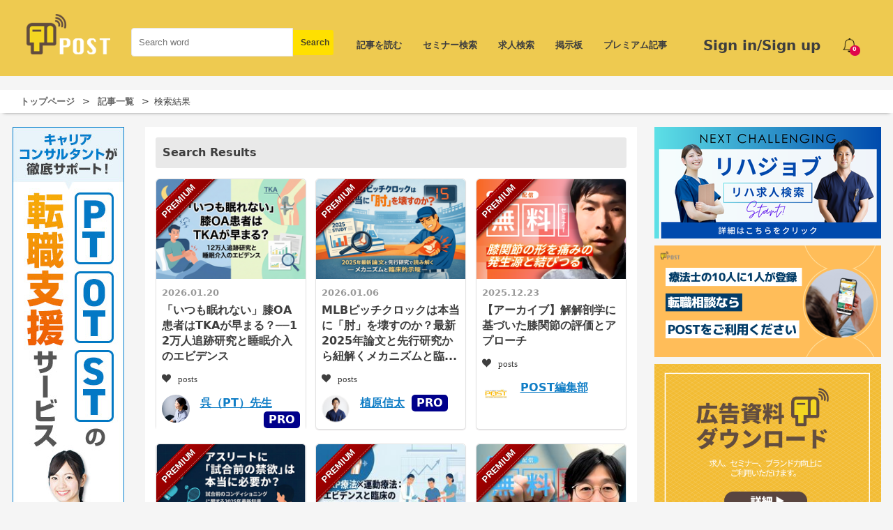

--- FILE ---
content_type: text/html; charset=utf-8
request_url: https://1post.jp/en/premiums?q%5Bparent_category_id_eq%5D=17
body_size: 44361
content:
<!DOCTYPE html><html><head><meta charset="utf-8" /><meta content="width=device-width,initial-scale=1" name="viewport" /><meta content="eszd7rdn7f6fsmap7zt2pi8e6y0eje" name="facebook-domain-verification" /><link rel="icon" type="image/x-icon" href="/assets/favicon-71cc29f1d089aa65db2a1ec8a87ecdb87503708936ac3381911e15339885fcf0.ico" /><title>Premium Articles | 理学療法士・作業療法士・言語聴覚士の求人、セミナー情報なら【POST】</title>
<meta name="description" content="POSTは理学療法士、作業療法士、言語聴覚士のためのリハビリ情報サイトです。求人・転職などの就職情報から、セミナー、勉強会、講習会などの学会情報、お役立ち情報などを発信しています。">
<meta name="keywords" content="理学療法士,作業療法士,言語聴覚士">
<link rel="canonical" href="https://1post.jp/en/premiums">
<meta property="og:title" content="Premium Articles">
<meta property="og:description" content="POSTは理学療法士、作業療法士、言語聴覚士のためのリハビリ情報サイトです。求人・転職などの就職情報から、セミナー、勉強会、講習会などの学会情報、お役立ち情報などを発信しています。">
<meta property="og:type" content="article">
<meta property="og:url" content="https://1post.jp/en/premiums?q%5Bparent_category_id_eq%5D=17">
<meta property="og:site_name" content="POST">
<meta property="fb:app_id" content="813017585569008">
<meta name="twitter:card" content="summary_large_image">
<meta name="twitter:site" content="@POSTwebmedia">
<meta name="twitter:creator" content="@POSTwebmedia">
<meta name="twitter:domain" content="1post.jp"><link rel="stylesheet" href="/assets/pc-55cac0607de3ce3145b0bde0f41e471e744ca268fdce972d0a101c1f120f7c8e.css" media="all" /><meta name="csrf-param" content="authenticity_token" />
<meta name="csrf-token" content="V6t2vHQcLMtpMC9mB1pK3BFKp44xQ/m0liiiZKkltKaVhzWeACR9fulOjXmIdLgcBUCu2jGlt1/offGyTQLuaQ==" /><script async src="https://pagead2.googlesyndication.com/pagead/js/adsbygoogle.js?client=ca-pub-7958128785147545"
  crossorigin="anonymous"></script><script>(function(w,d,s,l,i){w[l]=w[l]||[];w[l].push({'gtm.start':
new Date().getTime(),event:'gtm.js'});var f=d.getElementsByTagName(s)[0],
j=d.createElement(s),dl=l!='dataLayer'?'&l='+l:'';j.async=true;j.src=
'https://www.googletagmanager.com/gtm.js?id='+i+dl;f.parentNode.insertBefore(j,f);
})(window,document,'script','dataLayer','GTM-WH794PM');</script></head><body><noscript><iframe src="https://www.googletagmanager.com/ns.html?id=GTM-WH794PM"
  height="0" width="0" style="display:none;visibility:hidden"></iframe></noscript><div class="l-wrapper"><div id="fb-root"></div><script>(function (d, s, id) {
  var js, fjs = d.getElementsByTagName(s)[0];
  if (d.getElementById(id)) return;
  js = d.createElement(s);
  js.id = id;
  js.src = "//connect.facebook.net/ja_JP/sdk.js#xfbml=1&version=v2.8";
  fjs.parentNode.insertBefore(js, fjs);
}(document, 'script', 'facebook-jssdk'));</script><header class="l-header"><div class="p-header"><div class="p-header__logo"><a href="/en"><img alt="post" src="/assets/header/logo_2-bec919ef6f729f499abf7a3c74d250cc7aa4bc7f76ae0c1c44d3cf45921906f7.png" width="300" height="145" loading="lazy" /></a></div><div class="p-header__searchForm"><div class="c-search"><form class="c-form" id="article_search" action="/en/search_articles" accept-charset="UTF-8" method="get"><input name="utf8" type="hidden" value="&#x2713;" autocomplete="off" /><div class="c-search__item"><input class="c-form__input" placeholder="Search word" type="text" name="q[title_or_body_or_introduction_cont]" id="q_title_or_body_or_introduction_cont" /><input type="submit" name="commit" value="Search" class="c-form__submit" data-disable-with="Search" /></div></form></div></div><div class="p-header__ticketIcon"><img src="/assets/header/bell-f07baa01d2b8dce2a6348e5e52ef456d68f9dc2ab65e7096a6631a0e95ee713c.png" width="20" height="20" loading="lazy" /><span class="ticketCount">0</span></div><div class="p-header__ticketDetail"><p>ゲストさんは、対象セミナーに無料で</p><p>参加できるチケットを0枚所有しています。</p><p><a href="/en/seminars?q%5Buse_ticket_true%5D=true">対象セミナーはこちら</a></p></div><div class="p-header__signIn"><a href="/en/users/sign_in">Sign in/Sign up</a></div><div class="p-header-navs"><a href="/en/articles">記事を読む</a><a href="/en/seminars">セミナー検索</a><a href="https://rehajob.1post.jp/">求人検索</a><a href="/en/poster">掲示板</a><a href="/en/premiums">プレミアム記事</a></div></div></header><div class="p-breadcrumbs l-container"><ul class="p-breadcrumbs__items"><li><a href="/en">トップページ</a></li><li><a href="/en/articles">記事一覧</a></li><li class="current">検索結果</li></ul></div><div class="l-container l-container--lg"><div class="l-sideAdBanner"><div class="p-ads--typeC js-typeC"><div class="p-ads__item"><a onclick="ga(&#39;send&#39;, &#39;event&#39;, &#39;Banner_pc_23&#39;, &#39;click&#39;, &#39;183&#39;);" target="_blank" href="https://job.1post.jp/lp?ref=bannerC&amp;utm_source=site"><img onload="ga(&#39;send&#39;, &#39;event&#39;, &#39;Banner_pc_23&#39;, &#39;impression&#39;, &#39;183&#39;, 0, {nonInteraction: true});" class="u-imgResponsive" alt="キャリアコンサルタントが徹底サポート" src="https://post-production.s3.ap-northeast-1.amazonaws.com/uploads/ad/image/183/pc_ver2_160x720.jpg" width="160" height="720" loading="lazy" /></a></div></div></div><div class="l-main l-main--left"><h1 class="c-title">Search Results</h1><section class="p-articles"><div class="p-articles__list"><article class="c-item--box c-item--box--3col"><div class="c-label c-label--premium left-top" title="PREMIUM">PREMIUM</div><div class="c-item__thumbnail"><a href="/en/8210"><img alt="「いつも眠れない」膝OA患者はTKAが早まる？──12万人追跡研究と睡眠介入のエビデンス" src="https://post-production.s3.ap-northeast-1.amazonaws.com/uploads/article/image/8210/thumbnail_tka.png" width="286" height="150" loading="lazy" /></a></div><div class="c-item__body"><div class="c-item__date">2026.01.20</div><h2 class="c-item__title"><a href="/en/8210">「いつも眠れない」膝OA患者はTKAが早まる？──12万人追跡研究と睡眠介入のエビデンス</a></h2><div class="c-item__pageviews c-icon icon-heart"> posts</div><div class="c-item__category"></div><div class="p-articlesItem__author c-item__author"><div class="c-author"><div class="c-author__avatar c-author__avatar--circle"><a href="/en/users/48064"><img alt="呉（PT）先生" lazy="true" src="https://post-production.s3.ap-northeast-1.amazonaws.com/uploads/profile/avatar/48015/%E7%90%86%E5%AD%A6%E7%99%82%E6%B3%95%E5%A3%AB_%E5%A5%B3%E6%80%A7_%E6%82%A8%E5%A5%BD_%E7%90%86%E5%AD%A6%E7%96%97%E6%B3%95%E5%B8%88%E6%98%AF%E5%B8%AE%E5%8A%A9%E4%BA%BA%E4%BB%AC%E6%81%A2%E5%A4%8D%E8%BA%AB%E4%BD%93%E5%8A%9F%E8%83%BD%E5%92%8C%E6%B4%BB%E5%8A%A8%E8%83%BD%E5%8A%9B%E7%9A%84%E4%B8%93%E4%B8%9A%E4%BA%BA%E5%91%98_%E9%80%9A%E5%B8%B8%E9%9C%80%E8%A6%81%E5%AE%8C%E6%88%90%E7%9B%B8%E5%85%B3%E7%9A%84%E5%AD%A6%E4%BD%8D%E5%92%8C%E8%AF%81%E4%B9%A6%E8%AF%BE%E7%A8%8B_%E5%A5%B3%E6%80%A7%E8%BF%99%E4%B8%80%E4%BF%A1%E6%81%AF%E5%88%99%E8%A1%A8%E7%A4%BA%E8%AF%A5%E7%90%86%E7%96%97%E5%B8%88%E6%98%AF%E5%A5%B3%E6%80%A7_%E5%B8%8C%E6%9C%9B%E8%BF%99%E8%83%BD%E5%9B%9E%E7%AD%94%E6%82%A8%E7%9A%84.png" width="40" height="40" loading="lazy" /></a></div><div class="c-author__body"><div class="c-author__name c-author__name--weight"><a href="/en/users/48064">呉（PT）先生</a><div class="c-author__tag"></div></div></div></div></div></div></article><article class="c-item--box c-item--box--3col"><div class="c-label c-label--premium left-top" title="PREMIUM">PREMIUM</div><div class="c-item__thumbnail"><a href="/en/8153"><img alt="MLBピッチクロックは本当に「肘」を壊すのか？最新2025年論文と先行研究から紐解くメカニズムと臨床的示唆" src="https://post-production.s3.ap-northeast-1.amazonaws.com/uploads/article/image/8153/thumbnail_mlb.png" width="286" height="150" loading="lazy" /></a></div><div class="c-item__body"><div class="c-item__date">2026.01.06</div><h2 class="c-item__title"><a href="/en/8153">MLBピッチクロックは本当に「肘」を壊すのか？最新2025年論文と先行研究から紐解くメカニズムと臨...</a></h2><div class="c-item__pageviews c-icon icon-heart"> posts</div><div class="c-item__category"></div><div class="p-articlesItem__author c-item__author"><div class="c-author"><div class="c-author__avatar c-author__avatar--circle"><a href="/en/users/57092"><img alt="植原信太" lazy="true" src="https://post-production.s3.ap-northeast-1.amazonaws.com/uploads/profile/avatar/57031/2145.png" width="40" height="40" loading="lazy" /></a></div><div class="c-author__body"><div class="c-author__name c-author__name--weight"><a href="/en/users/57092">植原信太</a><div class="c-author__tag"></div></div></div></div></div></div></article><article class="c-item--box c-item--box--3col"><div class="c-label c-label--premium left-top" title="PREMIUM">PREMIUM</div><div class="c-item__thumbnail"><a href="/en/8182"><img alt="【アーカイブ】解解剖学に基づいた膝関節の評価とアプローチ" src="https://post-production.s3.ap-northeast-1.amazonaws.com/uploads/article/image/8182/thumbnail_yoshida.png" width="286" height="150" loading="lazy" /></a></div><div class="c-item__body"><div class="c-item__date">2025.12.23</div><h2 class="c-item__title"><a href="/en/8182">【アーカイブ】解解剖学に基づいた膝関節の評価とアプローチ</a></h2><div class="c-item__pageviews c-icon icon-heart"> posts</div><div class="c-item__category"></div><div class="p-articlesItem__author c-item__author"><div class="c-author"><div class="c-author__avatar c-author__avatar--circle"><a href="/en/users/1385"><img alt="POST編集部" lazy="true" src="https://post-production.s3.ap-northeast-1.amazonaws.com/uploads/profile/avatar/1385/10489904_1467453213500905_7281720272618842155_n.jpg" width="40" height="40" loading="lazy" /></a></div><div class="c-author__body"><div class="c-author__name c-author__name--weight"><a href="/en/users/1385">POST編集部</a></div></div></div></div></div></article><article class="c-item--box c-item--box--3col"><div class="c-label c-label--premium left-top" title="PREMIUM">PREMIUM</div><div class="c-item__thumbnail"><a href="/en/8172"><img alt="アスリートに「試合前の禁欲」は本当に必要か？──試合前のコンディショニングに関する2025年最新知見" src="https://post-production.s3.ap-northeast-1.amazonaws.com/uploads/article/image/8172/thumbnail_65.png" width="286" height="150" loading="lazy" /></a></div><div class="c-item__body"><div class="c-item__date">2025.12.16</div><h2 class="c-item__title"><a href="/en/8172">アスリートに「試合前の禁欲」は本当に必要か？──試合前のコンディショニングに関する2025年最新知見</a></h2><div class="c-item__pageviews c-icon icon-heart"> posts</div><div class="c-item__category"></div><div class="p-articlesItem__author c-item__author"><div class="c-author"><div class="c-author__avatar c-author__avatar--circle"><a href="/en/users/57092"><img alt="植原信太" lazy="true" src="https://post-production.s3.ap-northeast-1.amazonaws.com/uploads/profile/avatar/57031/2145.png" width="40" height="40" loading="lazy" /></a></div><div class="c-author__body"><div class="c-author__name c-author__name--weight"><a href="/en/users/57092">植原信太</a><div class="c-author__tag"></div></div></div></div></div></div></article><article class="c-item--box c-item--box--3col"><div class="c-label c-label--premium left-top" title="PREMIUM">PREMIUM</div><div class="c-item__thumbnail"><a href="/en/8162"><img alt="PRP療法×運動療法：エビデンスと臨床の隙間を埋める「ハイブリッド・リハビリテーション」戦略" src="https://post-production.s3.ap-northeast-1.amazonaws.com/uploads/article/image/8162/thumbnail_874.jpg" width="286" height="150" loading="lazy" /></a></div><div class="c-item__body"><div class="c-item__date">2025.12.08</div><h2 class="c-item__title"><a href="/en/8162">PRP療法×運動療法：エビデンスと臨床の隙間を埋める「ハイブリッド・リハビリテーション」戦略</a></h2><div class="c-item__pageviews c-icon icon-heart"> posts</div><div class="c-item__category"></div><div class="p-articlesItem__author c-item__author"><div class="c-author"><div class="c-author__avatar c-author__avatar--circle"><a href="/en/users/48064"><img alt="呉（PT）先生" lazy="true" src="https://post-production.s3.ap-northeast-1.amazonaws.com/uploads/profile/avatar/48015/%E7%90%86%E5%AD%A6%E7%99%82%E6%B3%95%E5%A3%AB_%E5%A5%B3%E6%80%A7_%E6%82%A8%E5%A5%BD_%E7%90%86%E5%AD%A6%E7%96%97%E6%B3%95%E5%B8%88%E6%98%AF%E5%B8%AE%E5%8A%A9%E4%BA%BA%E4%BB%AC%E6%81%A2%E5%A4%8D%E8%BA%AB%E4%BD%93%E5%8A%9F%E8%83%BD%E5%92%8C%E6%B4%BB%E5%8A%A8%E8%83%BD%E5%8A%9B%E7%9A%84%E4%B8%93%E4%B8%9A%E4%BA%BA%E5%91%98_%E9%80%9A%E5%B8%B8%E9%9C%80%E8%A6%81%E5%AE%8C%E6%88%90%E7%9B%B8%E5%85%B3%E7%9A%84%E5%AD%A6%E4%BD%8D%E5%92%8C%E8%AF%81%E4%B9%A6%E8%AF%BE%E7%A8%8B_%E5%A5%B3%E6%80%A7%E8%BF%99%E4%B8%80%E4%BF%A1%E6%81%AF%E5%88%99%E8%A1%A8%E7%A4%BA%E8%AF%A5%E7%90%86%E7%96%97%E5%B8%88%E6%98%AF%E5%A5%B3%E6%80%A7_%E5%B8%8C%E6%9C%9B%E8%BF%99%E8%83%BD%E5%9B%9E%E7%AD%94%E6%82%A8%E7%9A%84.png" width="40" height="40" loading="lazy" /></a></div><div class="c-author__body"><div class="c-author__name c-author__name--weight"><a href="/en/users/48064">呉（PT）先生</a><div class="c-author__tag"></div></div></div></div></div></div></article><article class="c-item--box c-item--box--3col"><div class="c-label c-label--premium left-top" title="PREMIUM">PREMIUM</div><div class="c-item__thumbnail"><a href="/en/8148"><img alt="【アーカイブ】臨床で使える！足関節内果・外果骨折後のリハビリテーション 〜機能的な足部機能を取り戻すための評価と介入〜" src="https://post-production.s3.ap-northeast-1.amazonaws.com/uploads/article/image/8148/thumbnail_%E3%82%B5%E3%83%A0%E3%83%8D%E3%82%A4%E3%83%AB__1_.jpg" width="286" height="150" loading="lazy" /></a></div><div class="c-item__body"><div class="c-item__date">2025.11.24</div><h2 class="c-item__title"><a href="/en/8148">【アーカイブ】臨床で使える！足関節内果・外果骨折後のリハビリテーション 〜機能的な足部機能を取り戻...</a></h2><div class="c-item__pageviews c-icon icon-heart"> posts</div><div class="c-item__category"></div><div class="p-articlesItem__author c-item__author"><div class="c-author"><div class="c-author__avatar c-author__avatar--circle"><a href="/en/users/1385"><img alt="POST編集部" lazy="true" src="https://post-production.s3.ap-northeast-1.amazonaws.com/uploads/profile/avatar/1385/10489904_1467453213500905_7281720272618842155_n.jpg" width="40" height="40" loading="lazy" /></a></div><div class="c-author__body"><div class="c-author__name c-author__name--weight"><a href="/en/users/1385">POST編集部</a></div></div></div></div></div></article><article class="c-item--box c-item--box--3col"><div class="c-label c-label--premium left-top" title="PREMIUM">PREMIUM</div><div class="c-item__thumbnail"><a href="/en/8140"><img alt="TKA術後リハビリの「期間」と「効果」の分岐点： 150日ルールの壁を越えて何を目指すべきか？" src="https://post-production.s3.ap-northeast-1.amazonaws.com/uploads/article/image/8140/thumbnail_tka.png" width="286" height="150" loading="lazy" /></a></div><div class="c-item__body"><div class="c-item__date">2025.11.18</div><h2 class="c-item__title"><a href="/en/8140">TKA術後リハビリの「期間」と「効果」の分岐点： 150日ルールの壁を越えて何を目指すべきか？</a></h2><div class="c-item__pageviews c-icon icon-heart"> posts</div><div class="c-item__category"></div><div class="p-articlesItem__author c-item__author"><div class="c-author"><div class="c-author__avatar c-author__avatar--circle"><a href="/en/users/57092"><img alt="植原信太" lazy="true" src="https://post-production.s3.ap-northeast-1.amazonaws.com/uploads/profile/avatar/57031/2145.png" width="40" height="40" loading="lazy" /></a></div><div class="c-author__body"><div class="c-author__name c-author__name--weight"><a href="/en/users/57092">植原信太</a><div class="c-author__tag"></div></div></div></div></div></div></article><article class="c-item--box c-item--box--3col"><div class="c-label c-label--premium left-top" title="PREMIUM">PREMIUM</div><div class="c-item__thumbnail"><a href="/en/8133"><img alt="【アーカイブ】骨粗鬆症性椎体骨折後の評価と介入のポイント" src="https://post-production.s3.ap-northeast-1.amazonaws.com/uploads/article/image/8133/thumbnail_%E3%82%B5%E3%83%A0%E3%83%8D%E3%82%A4%E3%83%AB.jpg" width="286" height="150" loading="lazy" /></a></div><div class="c-item__body"><div class="c-item__date">2025.11.11</div><h2 class="c-item__title"><a href="/en/8133">【アーカイブ】骨粗鬆症性椎体骨折後の評価と介入のポイント</a></h2><div class="c-item__pageviews c-icon icon-heart"> posts</div><div class="c-item__category"></div><div class="p-articlesItem__author c-item__author"><div class="c-author"><div class="c-author__avatar c-author__avatar--circle"><a href="/en/users/1385"><img alt="POST編集部" lazy="true" src="https://post-production.s3.ap-northeast-1.amazonaws.com/uploads/profile/avatar/1385/10489904_1467453213500905_7281720272618842155_n.jpg" width="40" height="40" loading="lazy" /></a></div><div class="c-author__body"><div class="c-author__name c-author__name--weight"><a href="/en/users/1385">POST編集部</a></div></div></div></div></div></article><article class="c-item--box c-item--box--3col"><div class="c-label c-label--premium left-top" title="PREMIUM">PREMIUM</div><div class="c-item__thumbnail"><a href="/en/8124"><img alt="変形性関節症リハビリテーション2025：国際エビデンスと日本の臨床現場への示唆" src="https://post-production.s3.ap-northeast-1.amazonaws.com/uploads/article/image/8124/thumbnail_oa.png" width="286" height="150" loading="lazy" /></a></div><div class="c-item__body"><div class="c-item__date">2025.11.05</div><h2 class="c-item__title"><a href="/en/8124">変形性関節症リハビリテーション2025：国際エビデンスと日本の臨床現場への示唆</a></h2><div class="c-item__pageviews c-icon icon-heart"> posts</div><div class="c-item__category"></div><div class="p-articlesItem__author c-item__author"><div class="c-author"><div class="c-author__avatar c-author__avatar--circle"><a href="/en/users/48064"><img alt="呉（PT）先生" lazy="true" src="https://post-production.s3.ap-northeast-1.amazonaws.com/uploads/profile/avatar/48015/%E7%90%86%E5%AD%A6%E7%99%82%E6%B3%95%E5%A3%AB_%E5%A5%B3%E6%80%A7_%E6%82%A8%E5%A5%BD_%E7%90%86%E5%AD%A6%E7%96%97%E6%B3%95%E5%B8%88%E6%98%AF%E5%B8%AE%E5%8A%A9%E4%BA%BA%E4%BB%AC%E6%81%A2%E5%A4%8D%E8%BA%AB%E4%BD%93%E5%8A%9F%E8%83%BD%E5%92%8C%E6%B4%BB%E5%8A%A8%E8%83%BD%E5%8A%9B%E7%9A%84%E4%B8%93%E4%B8%9A%E4%BA%BA%E5%91%98_%E9%80%9A%E5%B8%B8%E9%9C%80%E8%A6%81%E5%AE%8C%E6%88%90%E7%9B%B8%E5%85%B3%E7%9A%84%E5%AD%A6%E4%BD%8D%E5%92%8C%E8%AF%81%E4%B9%A6%E8%AF%BE%E7%A8%8B_%E5%A5%B3%E6%80%A7%E8%BF%99%E4%B8%80%E4%BF%A1%E6%81%AF%E5%88%99%E8%A1%A8%E7%A4%BA%E8%AF%A5%E7%90%86%E7%96%97%E5%B8%88%E6%98%AF%E5%A5%B3%E6%80%A7_%E5%B8%8C%E6%9C%9B%E8%BF%99%E8%83%BD%E5%9B%9E%E7%AD%94%E6%82%A8%E7%9A%84.png" width="40" height="40" loading="lazy" /></a></div><div class="c-author__body"><div class="c-author__name c-author__name--weight"><a href="/en/users/48064">呉（PT）先生</a><div class="c-author__tag"></div></div></div></div></div></div></article><article class="c-item--box c-item--box--3col"><div class="c-label c-label--premium left-top" title="PREMIUM">PREMIUM</div><div class="c-item__thumbnail"><a href="/en/8117"><img alt="復帰か、待機か──スポーツ復帰判断の科学と現実のギャップ" src="https://post-production.s3.ap-northeast-1.amazonaws.com/uploads/article/image/8117/thumbnail_123.png" width="286" height="150" loading="lazy" /></a></div><div class="c-item__body"><div class="c-item__date">2025.10.29</div><h2 class="c-item__title"><a href="/en/8117">復帰か、待機か──スポーツ復帰判断の科学と現実のギャップ</a></h2><div class="c-item__pageviews c-icon icon-heart"> posts</div><div class="c-item__category"></div><div class="p-articlesItem__author c-item__author"><div class="c-author"><div class="c-author__avatar c-author__avatar--circle"><a href="/en/users/57092"><img alt="植原信太" lazy="true" src="https://post-production.s3.ap-northeast-1.amazonaws.com/uploads/profile/avatar/57031/2145.png" width="40" height="40" loading="lazy" /></a></div><div class="c-author__body"><div class="c-author__name c-author__name--weight"><a href="/en/users/57092">植原信太</a><div class="c-author__tag"></div></div></div></div></div></div></article><article class="c-item--box c-item--box--3col"><div class="c-label c-label--premium left-top" title="PREMIUM">PREMIUM</div><div class="c-item__thumbnail"><a href="/en/8112"><img alt="【アーカイブ】姿勢制御とリハビリテーション" src="https://post-production.s3.ap-northeast-1.amazonaws.com/uploads/article/image/8112/thumbnail_ew.png" width="286" height="150" loading="lazy" /></a></div><div class="c-item__body"><div class="c-item__date">2025.10.27</div><h2 class="c-item__title"><a href="/en/8112">【アーカイブ】姿勢制御とリハビリテーション</a></h2><div class="c-item__pageviews c-icon icon-heart"> posts</div><div class="c-item__category"></div><div class="p-articlesItem__author c-item__author"><div class="c-author"><div class="c-author__avatar c-author__avatar--circle"><a href="/en/users/1385"><img alt="POST編集部" lazy="true" src="https://post-production.s3.ap-northeast-1.amazonaws.com/uploads/profile/avatar/1385/10489904_1467453213500905_7281720272618842155_n.jpg" width="40" height="40" loading="lazy" /></a></div><div class="c-author__body"><div class="c-author__name c-author__name--weight"><a href="/en/users/1385">POST編集部</a></div></div></div></div></div></article><article class="c-item--box c-item--box--3col"><div class="c-label c-label--premium left-top" title="PREMIUM">PREMIUM</div><div class="c-item__thumbnail"><a href="/en/8103"><img alt="妊娠糖尿病における運動療法の最新エビデンス：15分×毎日の新戦略" src="https://post-production.s3.ap-northeast-1.amazonaws.com/uploads/article/image/8103/thumbnail_9.png" width="286" height="150" loading="lazy" /></a></div><div class="c-item__body"><div class="c-item__date">2025.10.20</div><h2 class="c-item__title"><a href="/en/8103">妊娠糖尿病における運動療法の最新エビデンス：15分×毎日の新戦略</a></h2><div class="c-item__pageviews c-icon icon-heart"> posts</div><div class="c-item__category"></div><div class="p-articlesItem__author c-item__author"><div class="c-author"><div class="c-author__avatar c-author__avatar--circle"><a href="/en/users/48064"><img alt="呉（PT）先生" lazy="true" src="https://post-production.s3.ap-northeast-1.amazonaws.com/uploads/profile/avatar/48015/%E7%90%86%E5%AD%A6%E7%99%82%E6%B3%95%E5%A3%AB_%E5%A5%B3%E6%80%A7_%E6%82%A8%E5%A5%BD_%E7%90%86%E5%AD%A6%E7%96%97%E6%B3%95%E5%B8%88%E6%98%AF%E5%B8%AE%E5%8A%A9%E4%BA%BA%E4%BB%AC%E6%81%A2%E5%A4%8D%E8%BA%AB%E4%BD%93%E5%8A%9F%E8%83%BD%E5%92%8C%E6%B4%BB%E5%8A%A8%E8%83%BD%E5%8A%9B%E7%9A%84%E4%B8%93%E4%B8%9A%E4%BA%BA%E5%91%98_%E9%80%9A%E5%B8%B8%E9%9C%80%E8%A6%81%E5%AE%8C%E6%88%90%E7%9B%B8%E5%85%B3%E7%9A%84%E5%AD%A6%E4%BD%8D%E5%92%8C%E8%AF%81%E4%B9%A6%E8%AF%BE%E7%A8%8B_%E5%A5%B3%E6%80%A7%E8%BF%99%E4%B8%80%E4%BF%A1%E6%81%AF%E5%88%99%E8%A1%A8%E7%A4%BA%E8%AF%A5%E7%90%86%E7%96%97%E5%B8%88%E6%98%AF%E5%A5%B3%E6%80%A7_%E5%B8%8C%E6%9C%9B%E8%BF%99%E8%83%BD%E5%9B%9E%E7%AD%94%E6%82%A8%E7%9A%84.png" width="40" height="40" loading="lazy" /></a></div><div class="c-author__body"><div class="c-author__name c-author__name--weight"><a href="/en/users/48064">呉（PT）先生</a><div class="c-author__tag"></div></div></div></div></div></div></article></div></section><ul class="p-pagination"><li class="is-active"><a href="#">1</a></li><li><a rel="next" href="/en/premiums?page=2&amp;q%5Bparent_category_id_eq%5D=17">2</a></li><li><a href="/en/premiums?page=3&amp;q%5Bparent_category_id_eq%5D=17">3</a></li><li><a href="/en/premiums?page=4&amp;q%5Bparent_category_id_eq%5D=17">4</a></li><li><a href="/en/premiums?page=5&amp;q%5Bparent_category_id_eq%5D=17">5</a></li><li class="disabled"><a href="#">&hellip;</a></li><li><a rel="next" href="/en/premiums?page=2&amp;q%5Bparent_category_id_eq%5D=17">Next</a></li><li><a href="/en/premiums?page=93&amp;q%5Bparent_category_id_eq%5D=17">Last</a></li></ul></div><div class="l-aside l-aside--right"><section class="p-sideAds"><div class="p-ads--typeA"><div class="p-ads__item"><a onclick="ga(&#39;send&#39;, &#39;event&#39;, &#39;Banner_pc_21&#39;, &#39;click&#39;, &#39;165&#39;);" target="_blank" href="https://rehajob.1post.jp/jobs?utm_media=1post"><img onload="ga(&#39;send&#39;, &#39;event&#39;, &#39;Banner_pc_21&#39;, &#39;impression&#39;, &#39;165&#39;, 0, {nonInteraction: true});" class="u-imgResponsive ads-imgResponsive" alt="" src="https://post-production.s3.ap-northeast-1.amazonaws.com/uploads/ad/image/165/2%E3%81%AE%E3%82%B3%E3%83%92%E3%82%9A%E3%83%BC.png" width="325" height="325" loading="lazy" /></a></div></div><div class="p-ads--typeB"><div class="p-ads__item"><a onclick="ga(&#39;send&#39;, &#39;event&#39;, &#39;Banner_pc_22&#39;, &#39;click&#39;, &#39;158&#39;);" target="_blank" href="https://job.1post.jp/lp?ref=B"><img onload="ga(&#39;send&#39;, &#39;event&#39;, &#39;Banner_pc_22&#39;, &#39;impression&#39;, &#39;158&#39;, 0, {nonInteraction: true});" class="u-imgResponsive" src="https://post-production.s3.ap-northeast-1.amazonaws.com/uploads/ad/image/158/%E5%90%8D%E7%A7%B0%E6%9C%AA%E8%A8%AD%E5%AE%9A%E3%81%AE%E3%83%86%E3%82%99%E3%82%B5%E3%82%99%E3%82%A4%E3%83%B3.png" width="325" height="325" loading="lazy" /></a></div><div class="p-ads__item"><a onclick="ga(&#39;send&#39;, &#39;event&#39;, &#39;Banner_pc_22&#39;, &#39;click&#39;, &#39;142&#39;);" target="_blank" href="https://1post.jp/6855"><img onload="ga(&#39;send&#39;, &#39;event&#39;, &#39;Banner_pc_22&#39;, &#39;impression&#39;, &#39;142&#39;, 0, {nonInteraction: true});" class="u-imgResponsive" src="https://post-production.s3.ap-northeast-1.amazonaws.com/uploads/ad/image/142/yoko.png" width="325" height="325" loading="lazy" /></a></div></div></section><section class="p-sideArticles"><h2 class="p-sideArticles__title">PR</h2><div class="p-sideArticles__items"><article class="p-sideArticles__item p-sideArticles__item--withThumbnail"><div class="c-item__thumbnail"><a onclick="ga(&#39;send&#39;, &#39;event&#39;, &#39;rec_article&#39;, &#39;click&#39;, &#39;8209_normal&#39;);" href="/en/8209?rec_type=normal"><img alt="【無料】明日から実践できる！膝関節周囲の解剖と機能障害 〜評価と運動療法を学ぶ若手PT向けセミナー〜" src="https://post-production.s3.ap-northeast-1.amazonaws.com/uploads/article/image/8209/thumbnail_yanagihara2.png" width="286" height="150" loading="lazy" /></a></div><div class="c-item__body"><div class="c-item__date">2026.01.19</div><div class="c-item__title"><a onclick="ga(&#39;send&#39;, &#39;event&#39;, &#39;rec_article&#39;, &#39;click&#39;, &#39;8209_normal&#39;);" href="/en/8209?rec_type=normal">【無料】明日から実践できる！膝関節周囲の解剖と機能障害 〜評価と運動療法を学ぶ若手PT向けセミナー〜</a></div></div></article><article class="p-sideArticles__item p-sideArticles__item--withThumbnail"><div class="c-item__thumbnail"><a onclick="ga(&#39;send&#39;, &#39;event&#39;, &#39;rec_article&#39;, &#39;click&#39;, &#39;8204_normal&#39;);" href="/en/8204?rec_type=normal"><img alt="【理学療法士監修のピラティススタジオ】ルルトのデビュー前研修潜入レポート！" src="https://post-production.s3.ap-northeast-1.amazonaws.com/uploads/article/image/8204/thumbnail_%E5%88%9D%E6%9C%9F%E7%A0%94%E4%BF%AE%E8%A6%8B%E5%AD%A6%E3%83%AC%E3%83%9B%E3%82%9A_fv.png" width="286" height="150" loading="lazy" /></a></div><div class="c-item__body"><div class="c-item__date">2026.01.15</div><div class="c-item__title"><a onclick="ga(&#39;send&#39;, &#39;event&#39;, &#39;rec_article&#39;, &#39;click&#39;, &#39;8204_normal&#39;);" href="/en/8204?rec_type=normal">【理学療法士監修のピラティススタジオ】ルルトのデビュー前研修潜入レポート！</a></div></div></article><article class="p-sideArticles__item p-sideArticles__item--withThumbnail"><div class="c-item__thumbnail"><a onclick="ga(&#39;send&#39;, &#39;event&#39;, &#39;rec_article&#39;, &#39;click&#39;, &#39;7873_normal&#39;);" href="/en/7873?rec_type=normal"><img alt="【無料】今こそ知ってほしい！顎関節の理学療法（評価編）～ 顎関節の評価、実際なにするの？ ～" src="https://post-production.s3.ap-northeast-1.amazonaws.com/uploads/article/image/7873/thumbnail_%E3%82%B5%E3%83%A0%E3%83%8D%E3%82%A4%E3%83%AB.png" width="286" height="150" loading="lazy" /></a></div><div class="c-item__body"><div class="c-item__date">2026.01.08</div><div class="c-item__title"><a onclick="ga(&#39;send&#39;, &#39;event&#39;, &#39;rec_article&#39;, &#39;click&#39;, &#39;7873_normal&#39;);" href="/en/7873?rec_type=normal">【無料】今こそ知ってほしい！顎関節の理学療法（評価編）～ 顎関節の評価、実際なにするの？ ～</a></div></div></article><article class="p-sideArticles__item p-sideArticles__item--withThumbnail"><div class="c-item__thumbnail"><a onclick="ga(&#39;send&#39;, &#39;event&#39;, &#39;rec_article&#39;, &#39;click&#39;, &#39;8194_normal&#39;);" href="/en/8194?rec_type=normal"><img alt="なぜ慢性腰痛は改善が安定しないのか ― 理学BODYが大切にしている「身体の履歴 × 筋膜」の視点―" src="https://post-production.s3.ap-northeast-1.amazonaws.com/uploads/article/image/8194/thumbnail_%E6%95%B4%E4%BD%93%E8%A8%98%E4%BA%8B_%E3%82%B5%E3%83%A0%E3%83%8D_3x2_%E3%82%BF%E3%82%A4%E3%83%88%E3%83%AB%E5%85%A8%E8%A1%A8%E7%A4%BA.jpg" width="286" height="150" loading="lazy" /></a></div><div class="c-item__body"><div class="c-item__date">2025.12.29</div><div class="c-item__title"><a onclick="ga(&#39;send&#39;, &#39;event&#39;, &#39;rec_article&#39;, &#39;click&#39;, &#39;8194_normal&#39;);" href="/en/8194?rec_type=normal">なぜ慢性腰痛は改善が安定しないのか ― 理学BODYが大切にしている「身体の履歴 × 筋膜」の視点―</a></div></div></article><article class="p-sideArticles__item p-sideArticles__item--withThumbnail"><div class="c-item__thumbnail"><a onclick="ga(&#39;send&#39;, &#39;event&#39;, &#39;rec_article&#39;, &#39;click&#39;, &#39;8195_normal&#39;);" href="/en/8195?rec_type=normal"><img alt="そのスクワット、本当に“膝”が原因ですか？ ～力学・運動制御から再考する膝痛スクワット～" src="https://post-production.s3.ap-northeast-1.amazonaws.com/uploads/article/image/8195/thumbnail_%E3%82%B5%E3%83%A0%E3%83%8D%E3%82%A4%E3%83%AB_%E3%81%9D%E3%81%AE%E3%82%B9%E3%82%AF%E3%83%AF%E3%83%83%E3%83%88%E6%9C%AC%E5%BD%93%E3%81%AB%E8%86%9D%E3%81%9F%E3%82%99%E3%81%91%E3%81%8B%E3%82%99%E5%8E%9F%E5%9B%A0%E3%81%A6%E3%82%99%E3%81%99%E3%81%8B_.jpg" width="286" height="150" loading="lazy" /></a></div><div class="c-item__body"><div class="c-item__date">2025.12.27</div><div class="c-item__title"><a onclick="ga(&#39;send&#39;, &#39;event&#39;, &#39;rec_article&#39;, &#39;click&#39;, &#39;8195_normal&#39;);" href="/en/8195?rec_type=normal">そのスクワット、本当に“膝”が原因ですか？ ～力学・運動制御から再考する膝痛スクワット～</a></div></div></article><article class="p-sideArticles__item p-sideArticles__item--withThumbnail"><div class="c-item__thumbnail"><a onclick="ga(&#39;send&#39;, &#39;event&#39;, &#39;rec_article&#39;, &#39;click&#39;, &#39;8137_normal&#39;);" href="/en/8137?rec_type=normal"><img alt="【理学療法士監修のピラティススタジオ】ルルトのピラティス体験セミナー潜入レポート！" src="https://post-production.s3.ap-northeast-1.amazonaws.com/uploads/article/image/8137/thumbnail_sa.png" width="286" height="150" loading="lazy" /></a></div><div class="c-item__body"><div class="c-item__date">2025.11.13</div><div class="c-item__title"><a onclick="ga(&#39;send&#39;, &#39;event&#39;, &#39;rec_article&#39;, &#39;click&#39;, &#39;8137_normal&#39;);" href="/en/8137?rec_type=normal">【理学療法士監修のピラティススタジオ】ルルトのピラティス体験セミナー潜入レポート！</a></div></div></article><article class="p-sideArticles__item p-sideArticles__item--withThumbnail"><div class="c-item__thumbnail"><a onclick="ga(&#39;send&#39;, &#39;event&#39;, &#39;rec_article&#39;, &#39;click&#39;, &#39;8125_normal&#39;);" href="/en/8125?rec_type=normal"><img alt="頚部や肩・肩甲帯の疼痛や機能障害は顎関節の影響かも？ 〜理学療法士が解説する「隠れ顎関節症」と全身の関係〜" src="https://post-production.s3.ap-northeast-1.amazonaws.com/uploads/article/image/8125/thumbnail_%E3%82%A2%E3%82%A4%E3%82%AD%E3%83%A3%E3%83%83%E3%83%81.png" width="286" height="150" loading="lazy" /></a></div><div class="c-item__body"><div class="c-item__date">2025.11.04</div><div class="c-item__title"><a onclick="ga(&#39;send&#39;, &#39;event&#39;, &#39;rec_article&#39;, &#39;click&#39;, &#39;8125_normal&#39;);" href="/en/8125?rec_type=normal">頚部や肩・肩甲帯の疼痛や機能障害は顎関節の影響かも？ 〜理学療法士が解説する「隠れ顎関節症」と全身の関係〜</a></div></div></article><article class="p-sideArticles__item p-sideArticles__item--withThumbnail"><div class="c-item__thumbnail"><a onclick="ga(&#39;send&#39;, &#39;event&#39;, &#39;rec_article&#39;, &#39;click&#39;, &#39;8123_normal&#39;);" href="/en/8123?rec_type=normal"><img alt="即実践できる！膝OAの痛みを改善へ導く“足部の診方”" src="https://post-production.s3.ap-northeast-1.amazonaws.com/uploads/article/image/8123/thumbnail_10%E6%9C%88POST%E6%A7%98%E8%A8%98%E4%BA%8B%E3%82%B5%E3%83%A0%E3%83%8D__1440_x_960_px_.png" width="286" height="150" loading="lazy" /></a></div><div class="c-item__body"><div class="c-item__date">2025.11.01</div><div class="c-item__title"><a onclick="ga(&#39;send&#39;, &#39;event&#39;, &#39;rec_article&#39;, &#39;click&#39;, &#39;8123_normal&#39;);" href="/en/8123?rec_type=normal">即実践できる！膝OAの痛みを改善へ導く“足部の診方”</a></div></div></article></div><div class="c-link--more"><a href="/en/prs">more</a></div></section><section class="p-sideArticles"><h2 class="p-sideArticles__title">Articles</h2><ul class="p-sideArticles__items"><li class="p-sideArticles__item p-sideArticles__item--list"><div class="c-item__title"><a href="/en/1877?rec_type=membership">【早見表】理学療法士・作業療法士になるための大学偏差値ランキング</a></div></li><li class="p-sideArticles__item p-sideArticles__item--list"><div class="c-item__title"><a href="/en/5754?rec_type=normal">理学療法士、作業療法士の給与、年収は15年間で上がった？下がった？</a></div></li><li class="p-sideArticles__item p-sideArticles__item--list"><div class="c-item__title"><a href="/en/5764?rec_type=normal">人材紹介のシステムーなぜ転職相談は無料なのかー</a></div></li><li class="p-sideArticles__item p-sideArticles__item--list"><div class="c-item__title"><a href="/en/2690?rec_type=normal">【PTOTST転職】転職は給与等の条件・待遇でだけで決めてはいけません</a></div></li><li class="p-sideArticles__item p-sideArticles__item--list"><div class="c-item__title"><a href="/en/2571?rec_type=normal">速報【令和8年試験日確定】理学療法士・作業療法士・言語聴覚士国家試験｜合格率｜国試対策</a></div></li></ul><div class="c-link--more"><a href="/en/recommend_articles">もっと見る</a></div></section><section><div class="p-sideAds"><p><a href="/en/about/ad"><img class="u-imgResponsive" src="/assets/sidebar/bnr_01-b8ed56c81905313a9c1d38c068d33f90cd314a67a2248d0888f65b05f28deffe.png" width="640" height="424" loading="lazy" /></a></p><div class="p-sidebar__ad u-align--center"><script async src="https://pagead2.googlesyndication.com/pagead/js/adsbygoogle.js?client=ca-pub-7958128785147545"
     crossorigin="anonymous"></script>
<!-- Bバナー -->
<ins class="adsbygoogle" style="display:block" data-ad-client="ca-pub-7958128785147545" data-ad-slot="8317182109"
     data-ad-format="auto" data-full-width-responsive="true"></ins>
<script>
     (adsbygoogle = window.adsbygoogle || []).push({});
</script></div></div></section></div></div><footer class="l-footer"><div class="p-footer u-clearfix"><div class="p-footerMenu"><div class="p-footerMenu__column"><dl class="p-footerMenu__items"><dt class="p-footerMenu__heading"><a href="/en/articles">Find Articles</a></dt><dd class="p-footerMenu__item"><a href="/en/interviews">Interviews</a></dd><dd class="p-footerMenu__item"><a href="/en/articles?q%5Btags_id_in%5D=10">医療ニュース</a></dd><dd class="p-footerMenu__item"><a href="/en/articles?q%5Bparent_category_id_eq%5D=4">Library</a></dd></dl><dl class="p-footerMenu__items"><dt class="p-footerMenu__heading">SNS</dt><dd class="p-footerMenu__item"><a target="_blank" href="https://www.facebook.com/rehabilitationmedia.post/">facebook</a></dd><dd class="p-footerMenu__item"><a target="_blank" href="https://twitter.com/POSTwebmedia">twitter</a></dd><dd class="p-footerMenu__item"><a target="_blank" href="https://line.me/R/ti/p/%40xnn2707x">line@</a></dd></dl></div><div class="p-footerMenu__column"><dl class="p-footerMenu__items"><dt class="p-footerMenu__heading"><a href="/en/about/premium_service">Premium Service</a></dt><dd class="p-footerMenu__item"><a href="/en/premiums">Premium Articles</a></dd><dd class="p-footerMenu__item"><a href="/en/premiums?q%5Bparent_category_id_eq%5D=16">対談イベント</a></dd></dl><dl class="p-footerMenu__items"><dt class="p-footerMenu__heading"><a href="/en/seminars">Find Seminar</a></dt><dd class="p-footerMenu__item"><a href="/en/seminars">Recommended Seminars</a></dd><dd class="p-footerMenu__item"><a href="/en/seminars">Seminars</a></dd></dl><dl class="p-footerMenu__items"><dt class="p-footerMenu__heading"><a href="/en/poster">Poster</a></dt><dd class="p-footerMenu__item"><a href="/en/poster/new">質問を書き込む</a></dd><dd class="p-footerMenu__item"><a href="/en/poster">質問を読む</a></dd></dl></div><div class="p-footerMenu__column"><dl class="p-footerMenu__items"><dt class="p-footerMenu__heading"><a href="https://rehajob.1post.jp/">Jobs</a></dt><dd class="p-footerMenu__item"><a href="https://rehajob.1post.jp//lp/private-jobs">Job Changes</a></dd></dl><dl class="p-footerMenu__items"><dt class="p-footerMenu__heading"><a href="/en/mypage">My page</a></dt><dd class="p-footerMenu__item"><a href="/en/users/sign_up">Sign up</a></dd><dd class="p-footerMenu__item"><a href="/en/users/sign_in">Sign in</a></dd></dl></div></div><div class="p-footerBottomMenu"><ul class="p-footerBottomMenu__items"><li class="p-footerBottomMenu__item"><a href="/en/about/faq">よくある質問</a></li><li class="p-footerBottomMenu__item"><a href="/en/about/company">会社概要</a></li><li class="p-footerBottomMenu__item"><a href="/en/about/policy">プライバシーポリシー</a></li><li class="p-footerBottomMenu__item"><a href="/en/about/ad">広告お問い合わせ</a></li><li class="p-footerBottomMenu__item"><a href="/en/inquiries/new">お問い合わせ</a></li><li class="p-footerBottomMenu__item"><a href="/en/about/terms">利用規約</a></li><li class="p-footerBottomMenu__item"><a href="/en/about/specific_commercial">特定商取引法について</a></li></ul></div><div class="p-copyright"><Copyright>© Medical Agency Inc. All Rights Reserved.</Copyright></div></div></footer></div><script src="https://js.pay.jp/v2/pay.js" type="text/javascript"></script><script>var payjp = Payjp('pk_live_cc55f66673bb10840d0c079c');</script><script src="/assets/application-2e24816275377b26ca2df330ea415b2f1fe08a629f7f17542af3985d4fedd9b1.js"></script><script src="/assets/pc-2214bd70e02f933d40f7fcff2444998abe430b17b19a5a3fada9eb4df8c446c2.js"></script><script>$( function() {
  var referrer = document.referrer;
  var myDomain = "1post.jp";
  var userAgent = window.navigator.userAgent

  function isBounce() {
    // リファラが自ドメインを含まないのであれば、外部からの流入
    return referrer.indexOf(myDomain) == -1;
  }

  function isReferredFromM3Com() {
    return referrer.indexOf('m3.com') != -1 || userAgent.indexOf("M3ComApp") != -1;
  }

  function isDirectAccess() {
    // リファラが空であれば、お気に入り等からの直接流入
    return referrer == "";
  }

  function hasShownModalWithin24Hour() {
    // max-age=24h で設定されたCookieが保持されていれば、24時間以内にモーダルが描画されている
    return document.cookie.indexOf('bouncePrevent=1') != -1;
  }

  function needToShowModal() {
    return isBounce() && !isReferredFromM3Com() && !isDirectAccess() && !hasShownModalWithin24Hour();
  }

  /**
  * Set Coookie for disable popup banner for 24h
  */
  function setCookie() {
    var cookieParams = [
        'bouncePrevent=1',
        'path=/',
        'max-age=' + (60 * 60 * 24) // 24h
    ];
    document.cookie = cookieParams.join(';');
  }

  /**
  *  popstateはcancelableではないので、preventDetault()等でブラウザバックを抑制できない。
  *  よって、history.pushState()によって、ダミーの履歴を動的に作り、
  *  ダミーに対してブラウザバックさせることにより、ブラウザバックを抑制する
  *  https://developer.mozilla.org/en-US/docs/Web/API/Window/popstate_event
  */
  function pushDummyHistory(){
    history.pushState(null, null, null);
  }

  if (needToShowModal()) {
    pushDummyHistory()
    var prevent_history_back = true // ブラウザバック抑制フラグ

    // Set Dom Event
    window.addEventListener('popstate', function (e) {
      if (prevent_history_back){
        // 再度ブラウザバックを抑制するために、pushStateする
        pushDummyHistory();
        $('#beforeunload-modal').show();
        setCookie();
      } else {
        // この段階ではデフォルト処理は抑制されているので、再度実行
        history.back();
      }
    });

    $('#beforeunload-modal-close-button').click(function (e) {
        // trigger when 「このページを離れる」 button cliked
        prevent_history_back = false // ブラウザバック抑制を解除
        history.back();
    });

    $('.modal__close').click(function (e) {
        // Trigger when x (close) button clicked
        $('#beforeunload-modal').hide();
        return true;
    });
  }
});</script><div id="beforeunload-modal" style="display:none;"><div class="modal content-box"><div class="modal__close">×</div><h1 class="content-box__heading">読みたい記事を探しませんか？</h1><div class="content-box__notification--yellow"><p class="content-box__notification-text only-pc">ここでしか読めない<br /><strong>プレミアム会員限定</strong>記事もございます</p><p class="content-box__notification-text only-sp">ここでしか読めない<br /><strong>プレミアム会員限定</strong>記事も<br />ございます</p><img alt="recomm" class="modal__image" src="/assets/common/illust-88984d78d9124b7c12881521b99cd3cfd8f61d1bbe193140bc3d94476d4c4d5c.png" width="800" height="500" loading="lazy" /><a class="content-box__notification__button--success" href="/articles?ref=bounce_banner">記事一覧から探す</a></div><a class="content-box__link" id="beforeunload-modal-close-button">このページを離れる</a></div></div></body></html>

--- FILE ---
content_type: text/html; charset=UTF-8
request_url: https://api.pay.jp/v1/js/apitunnel.html
body_size: 2687
content:
<html>
<head></head>
<body>
<script>
var createAPITunnel = function(m, n, o) {
  var url = decodeURIComponent(window.location.hash.replace(/^#/, "")),
      domain = url.replace(/#.*$/, "").replace(/([^:]+:\/\/[^\/]+).*/, "$1");
    if (typeof m === "undefined") {
      var m = {},
          l = function(g) {
            if (typeof g === "undefined") {
              var g = {},
                  k = function() {
                    var a = {};
                    a.serialize = function(h, b) {
                      var d = [],
                          f;
                        for (f in h)
                            if (h.hasOwnProperty(f)) {
                                var e = b ? b + "[" + f + "]" : f, c = h[f];
                                d.push(typeof c == "object" ? a.serialize(c, e) : encodeURIComponent(e) + "=" + encodeURIComponent(c))
                            }
                        return d.join("&")
                    };
                    a.deserialize = function(h) {
                        for (var b = {}, h = h.split("&"), d = h.length, f = null, e = null, c = 0; c < d; ++c) {
                            e = h[c].split("=");
                            e[0] = decodeURIComponent(e[0]);
                            e[1] =
                            decodeURIComponent(e[1]);
                            for (var a = e[0], f = [], j = -1; (j = a.indexOf("[")) !== -1; )
                                f.push(a.substr(j, a.indexOf("]") - j + 1)), a = a.substr(a.indexOf("]") + 1);
                            if (f.length === 0)
                                b[e[0]] = e[1];
                            else {
                                j = e[0].substr(0, e[0].indexOf("["));
                                typeof b[j] === "undefined" && (b[j] = {});
                                for (var a = b[j], g = f.length, k = 0; k < g - 1; ++k)
                                    j = f[k].substr(1, f[k].length - 2), typeof a[j] === "undefined" && (a[j] = {}), a = a[j];
                                f = f[g - 1];
                                j = f.substr(1, f.length - 2);
                                a[j] = e[1]
                            }
                        }
                        return b
                    };
                    return a
                };
                typeof g !== "undefined" ? g = k() : exports.createSerializer = k
            }
            return {postMessage: function(a,
                h, b, d) {
                    if (typeof window !== "undefined")
                        a = g.serialize(a), typeof window.postMessage === "undefined" ? d.location.href = b + "#" + +new Date + Math.floor(Math.random() * 1E3) + "&" + a : d.postMessage(a, h)
                },receiveMessage: function(a, h) {
                    if (typeof window !== "undefined")
                        if (window.postMessage)
                            attachedCallback = function(b) {
                                if (b.origin.toLowerCase() !== h.toLowerCase())
                                    return !1;
                                a(g.deserialize(b.data))
                            }, window.addEventListener ? window.addEventListener("message", attachedCallback, !1) : window.attachEvent("onmessage", attachedCallback);
                        else {
                            var b = window.location.hash;
                            setInterval(function() {
                                var d = window.location.hash, h = /^#?\d+&/;
                                if (d !== b && h.test(d))
                                    b = d, window.location.hash = "", a(g.deserialize(d.replace(h, "")))
                            }, 100)
                        }
                }}
        };
        typeof m !== "undefined" ? m = l() : exports.createXD = l
    }
    if (typeof n === "undefined")
        n = {}, l = function() {
            function g(a) {
                if (/([^\u0000-\u00ff])/.test(a))
                    throw Error("Can't base64 encode non-ASCII characters.");
                for (var b = 0, d, f, e, c = []; b < a.length; ) {
                    d = a.charCodeAt(b);
                    e = b % 3;
                    switch (e) {
                        case 0:
                            c.push("ABCDEFGHIJKLMNOPQRSTUVWXYZabcdefghijklmnopqrstuvwxyz0123456789+/".charAt(d >>
                            2));
                            break;
                        case 1:
                            c.push("ABCDEFGHIJKLMNOPQRSTUVWXYZabcdefghijklmnopqrstuvwxyz0123456789+/".charAt((f & 3) << 4 | d >> 4));
                            break;
                        case 2:
                            c.push("ABCDEFGHIJKLMNOPQRSTUVWXYZabcdefghijklmnopqrstuvwxyz0123456789+/".charAt((f & 15) << 2 | d >> 6)), c.push("ABCDEFGHIJKLMNOPQRSTUVWXYZabcdefghijklmnopqrstuvwxyz0123456789+/".charAt(d & 63))
                    }
                    f = d;
                    b++
                }
                e == 0 ? (c.push("ABCDEFGHIJKLMNOPQRSTUVWXYZabcdefghijklmnopqrstuvwxyz0123456789+/".charAt((f & 3) << 4)), c.push("==")) : e == 1 && (c.push("ABCDEFGHIJKLMNOPQRSTUVWXYZabcdefghijklmnopqrstuvwxyz0123456789+/".charAt((f &
                15) << 2)), c.push("="));
                return c.join("")
            }
            var k = '{"bindings_version":"2.0.0", "lang":"javascript", "publisher":"payjp", "url": "' + url + '", "domain": "' + domain + '", "platform":"undefined"}',
                a = {
                  getHTTPObject: function() {
                    var a = !1;
                    if (typeof ActiveXObject != "undefined")
                        try {
                            a = new ActiveXObject("Msxml2.XMLHTTP")
                        } catch (b) {
                            try {
                                a = new ActiveXObject("Microsoft.XMLHTTP")
                            } catch (d) {
                                a =
                                !1
                            }
                        }
                    else if (window.XMLHttpRequest)
                        try {
                            a = new XMLHttpRequest
                        } catch (f) {
                            a = !1
                        }
                    return a
                    },
                    load: function(h, b, d, f, keyType, locale, e) {
                    var c = a.init();
                    if (c && b) {
                        var h = (h || "GET").toUpperCase(), i;
                        b += b.indexOf("?") + 1 ? "&" : "?";
                        i = null;
                        h == "POST" && (i = b.split("?"), b = i[0], i = i[1]);
                        c.open(h, b, !0);
                        c.setRequestHeader("X-Requested-With", "XMLHttpRequest");
                        c.setRequestHeader("X-Payjp-Client-User-Agent", k);
                        if(!keyType){
                          c.setRequestHeader("Authorization", "Basic " + g(d + ":" + f));
                        } else {
                          c.setRequestHeader("Authorization", keyType + " " + d);
                        }
                        if(locale){
                          c.setRequestHeader("Locale", locale);
                        }
                        h == "POST" && c.setRequestHeader("Content-type", "application/x-www-form-urlencoded");
                        c.onreadystatechange = function() {
                            if (c.readyState == 4) {
                                var a = "";
                                c.responseText && (a = c.responseText);
                                e && e(c.status, a)
                            }
                        };
                        c.send(i)
                    }
                }};
            a.init = function() {
                return a.getHTTPObject()
            };
            return a
        }, typeof n !== "undefined" ? n = l() : exports.createJX = l;
    if (typeof o === "undefined")
        o = {}, l = function() {
            var g = {};
            g.serialize = function(k, a) {
                var h = [], b;
                for (b in k)
                    if (k.hasOwnProperty(b)) {
                        var d = a ? a + "[" + b + "]" : b, f = k[b];
                        h.push(typeof f == "object" ? g.serialize(f, d) : encodeURIComponent(d) + "=" + encodeURIComponent(f))
                    }
                return h.join("&")
            };
            g.deserialize =
            function(g) {
                for (var a = {}, g = g.split("&"), h = g.length, b = null, d = null, f = 0; f < h; ++f) {
                    d = g[f].split("=");
                    d[0] = decodeURIComponent(d[0]);
                    d[1] = decodeURIComponent(d[1]);
                    for (var e = d[0], b = [], c = -1; (c = e.indexOf("[")) !== -1; )
                        b.push(e.substr(c, e.indexOf("]") - c + 1)), e = e.substr(e.indexOf("]") + 1);
                    if (b.length === 0)
                        a[d[0]] = d[1];
                    else {
                        c = d[0].substr(0, d[0].indexOf("["));
                        typeof a[c] === "undefined" && (a[c] = {});
                        for (var e = a[c], i = b.length, j = 0; j < i - 1; ++j)
                            c = b[j].substr(1, b[j].length - 2), typeof e[c] === "undefined" && (e[c] = {}), e = e[c];
                        b = b[i -
                        1];
                        c = b.substr(1, b.length - 2);
                        e[c] = d[1]
                    }
                }
                return a
            };
            return g
        }, typeof o !== "undefined" ? o = l() : exports.createSerializer = l;
        var i = {
            parentURL: null,
            parentDomain: null
        };
    i.handleMessage = function(g) {
        // g にメッセージオブジェクトが渡ってくる
        var k = g.id;
        n.load(g.method, g.url + "?" + o.serialize(g.params), g.key, "", g.keyType, g.locale, function(a, g) {
            m.postMessage({
                id: k,
                status: a,
                response: g
            },
            i.parentDomain,
            i.parentURL,
            parent)
        })
    };
    i.init = function() {
        i.parentURL = decodeURIComponent(window.location.hash.replace(/^#/, "")).replace(/#.*$/, "");
        i.parentDomain = i.parentURL.replace(/([^:]+:\/\/[^\/]+).*/,
        "$1");
        m.receiveMessage(i.handleMessage,
                         i.parentDomain)
    };
    return i
};

// End of createAPITunnel

if (typeof exports !== "undefined" && exports !== null)
    exports.createAPITunnel = createAPITunnel;
else {
    var apiTunnel = createAPITunnel();
    apiTunnel.init()
};
</script>

</body>
</html>


--- FILE ---
content_type: text/html; charset=utf-8
request_url: https://www.google.com/recaptcha/api2/aframe
body_size: 183
content:
<!DOCTYPE HTML><html><head><meta http-equiv="content-type" content="text/html; charset=UTF-8"></head><body><script nonce="6fR-A-L6vOx-WDqp2i7aOA">/** Anti-fraud and anti-abuse applications only. See google.com/recaptcha */ try{var clients={'sodar':'https://pagead2.googlesyndication.com/pagead/sodar?'};window.addEventListener("message",function(a){try{if(a.source===window.parent){var b=JSON.parse(a.data);var c=clients[b['id']];if(c){var d=document.createElement('img');d.src=c+b['params']+'&rc='+(localStorage.getItem("rc::a")?sessionStorage.getItem("rc::b"):"");window.document.body.appendChild(d);sessionStorage.setItem("rc::e",parseInt(sessionStorage.getItem("rc::e")||0)+1);localStorage.setItem("rc::h",'1769908846784');}}}catch(b){}});window.parent.postMessage("_grecaptcha_ready", "*");}catch(b){}</script></body></html>